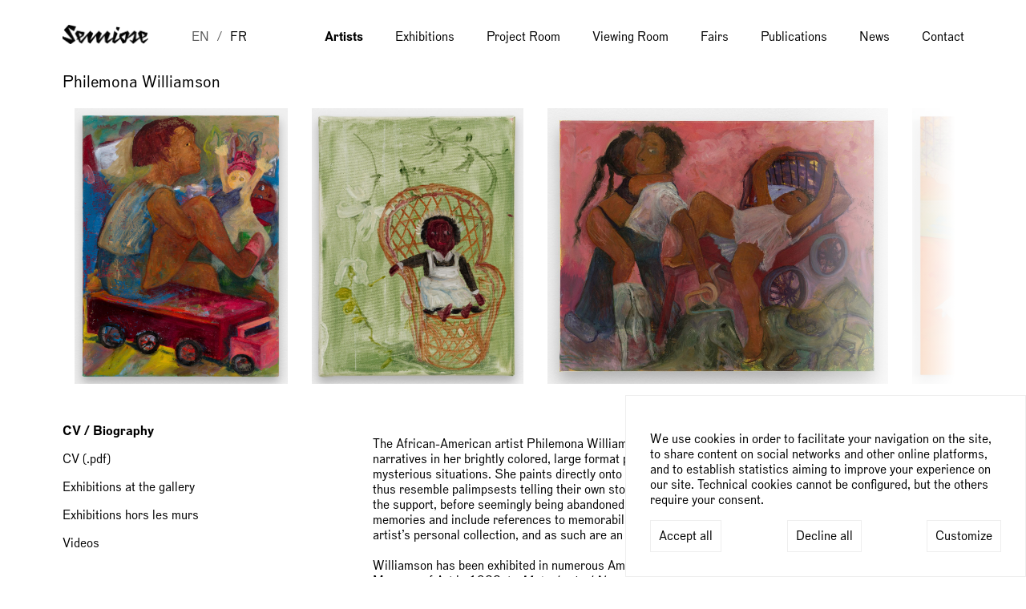

--- FILE ---
content_type: text/html; charset=utf-8
request_url: https://semiose.com/en/artist/philemona-williamson/
body_size: 5844
content:

<!DOCTYPE html>
<html lang="en">
  <head>
    <meta charset="utf-8">
    <meta http-equiv="X-UA-Compatible" content="IE=edge">
    <meta name="viewport" content="width=device-width, initial-scale=1">
    
  <meta name="description" content=". Works - CV - Exhibitions - Press">

    <title>Semiose
      
    </title>
    <link rel="shortcut icon"
          type="text/css"
          href="/static/public/images/favicon.23e618ecdbdf.ico"
          media="screen">
    
    <link rel="stylesheet"
          type="text/css"
          href="/static/public/css/default.829c08d65efb.css" />
    <link rel="stylesheet"
          type="text/css"
          href="/static/public/css/menu.2449118a3d9a.css">
    <link rel="stylesheet"
          type="text/css"
          href="/static/public/css/menu-hamburger.c295e6032291.css">
    <link rel="stylesheet"
          type="text/css"
          href="/static/public/css/desktop.afa44b0b8b0c.css">
    <script>
      // for filter
      function updateAndSubmit(input, name, value) {
        const form = input.closest('form')
        let hidden = form.querySelector(`[name=${name}]`)
        hidden.value = (hidden.value == value) ? "" : value
        form.submit()
      }
    </script>
    <script defer src="/static/public/js/cookies.0f9ea0544ae6.js"></script>
    <script defer>
      var cookie;
      document.addEventListener('DOMContentLoaded', () => {
        cookie = new CookieConsent(['analytics', 'vimeo', 'youtube'], 'UA-118660136-2')
      })
    </script>
    
  </head>
  <body class="artist-one">
    
<header>
    <nav class="show-mobile">
        <ul>
            <li id="home-logo-mobile">
                <a href="/">
                    
                        <img src="https://semiose.com/media/uploads/galleries/semiose72dpi_1_1.png" alt="Semiose">
                    
                </a>
                <button class="hamburger hamburger--3dx" type="button" id="menu-hamburger">
                    <span class="hamburger-box">
                        <span class="hamburger-inner"></span>
                    </span>
                </button>
            </li>
            <li id="menu-link-lang">



<ul class="languages">
  
    
      <li class="active menu-lang-choice">
        <span class="grey lang">EN</span>
      </li>
    
  
    
      <li >
        <a href="/artiste/philemona-williamson/" style="cursor:pointer;">FR</a>
      </li>
    
  
</ul>
</li>
            
                <li class="active"
                    id="menu-link-mobile-0">
                    <a href="/en/artists/"><span>Artists</span></a>
                </li>
            
                <li 
                    id="menu-link-mobile-1">
                    <a href="/en/featured-exhibitions/"><span>Exhibitions</span></a>
                </li>
            
                <li 
                    id="menu-link-mobile-2">
                    <a href="/en/url_project-space/"><span>Project Room</span></a>
                </li>
            
                <li 
                    id="menu-link-mobile-3">
                    <a href="/en/viewingrooms"><span>Viewing Room</span></a>
                </li>
            
                <li 
                    id="menu-link-mobile-4">
                    <a href="/en/featured-fairs/"><span>Fairs</span></a>
                </li>
            
                <li 
                    id="menu-link-mobile-5">
                    <a href="/en/featured-store/"><span>Publications</span></a>
                </li>
            
                <li 
                    id="menu-link-mobile-6">
                    <a href="/en/featured-news/"><span>News</span></a>
                </li>
            
                <li 
                    id="menu-link-mobile-7">
                    <a href="/en/contact/"><span>Contact</span></a>
                </li>
            
            <li id="menu-link-mobile">
                <a href="/en/cookies/">Cookies</a>
            </li>
        </ul>
    </nav>
    <nav class="show-desktop">
        <ul>
            <li id="home-logo-desktop">
                <a href="/">
                    
                        <img src="https://semiose.com/media/uploads/galleries/semiose72dpi_1_1.png"
                             alt=" gallery logo">
                    
                </a>
            </li>
            <li id="menu-lang">



<ul class="languages">
  
    
      <li class="active menu-lang-choice">
        <span class="grey lang">EN</span>
      </li>
    
  
    
      <li >
        <a href="/artiste/philemona-williamson/" style="cursor:pointer;">FR</a>
      </li>
    
  
</ul>
</li>
        </ul>
        <ul>
            
                <li class="active"
                    id="menu-link-desktop-0">
                    <a href="/en/artists/"><span>Artists</span></a>
                </li>
            
                <li 
                    id="menu-link-desktop-1">
                    <a href="/en/featured-exhibitions/"><span>Exhibitions</span></a>
                </li>
            
                <li 
                    id="menu-link-desktop-2">
                    <a href="/en/url_project-space/"><span>Project Room</span></a>
                </li>
            
                <li 
                    id="menu-link-desktop-3">
                    <a href="/en/viewingrooms"><span>Viewing Room</span></a>
                </li>
            
                <li 
                    id="menu-link-desktop-4">
                    <a href="/en/featured-fairs/"><span>Fairs</span></a>
                </li>
            
                <li 
                    id="menu-link-desktop-5">
                    <a href="/en/featured-store/"><span>Publications</span></a>
                </li>
            
                <li 
                    id="menu-link-desktop-6">
                    <a href="/en/featured-news/"><span>News</span></a>
                </li>
            
                <li 
                    id="menu-link-desktop-7">
                    <a href="/en/contact/"><span>Contact</span></a>
                </li>
            
        </ul>
    </nav>
</header>

    <script>
    var hamburgerbutton = document.getElementById("menu-hamburger");
    var menuitems = document.querySelectorAll("li[id^=menu-link]");
    var navmenu = document.getElementsByTagName("nav")[0];

    hamburgerbutton.onclick = function(e){
      hamburgerbutton.classList.toggle("is-active");
      navmenu.classList.toggle("show");
      menuitems.forEach(e=>{
        e.classList.toggle("show");
      })
    }
    </script>


    

<div id="gdpr-banner" class="gdpr-banner">
  <div class="gdpr-message">
    We use cookies in order to facilitate your navigation on the site, to share content on social networks and other online platforms, and to establish statistics aiming to improve your experience on our site. Technical cookies cannot be configured, but the others require your consent.
  </div>
  <div class="gdpr-control">
    <div class="label">
      <span class="label-text" id="gdpr-accept-all">Accept all</span>
    </div>
    <div class="label">
      <span class="label-text" id="gdpr-decline-all">Decline all</span>
    </div>
    <a href="/en/cookies/" id="gdpr-customize">Customize</a>
  </div>
</div>

    <main>
      
  
	<h1>Philemona Williamson</h1>
    
  <section class="carousel">
    


  <link rel="stylesheet" type="text/css" href="/static/public/css/carousel2.894cde360f15.css">


<div class="fleche flechegauche" onclick="previousSlide()"></div>
<div class="fleche flechedroite" onclick="nextSlide()"></div>
<ul>
  

    <li id="slide-0">

      <a
        onclick="toggleFullscreen(event, 0);"
      >
        <figure>
          <div class="image-container">
            <img
              src="/media/uploads/artists/philemona-williamson/works/web/Crop_PW_5.jpg"
              id="slide-img-0"
              alt="Playtime"
            >
            
              <span class="counter">1/16</span>
            
          </div>
          <figcaption>
            <h2>
              <span class="artist-name">Philemona Williamson</span>, <em class="work-title">Playtime</em>, 2024
            </h2>
            
            
            
            
            
          </figcaption>
        </figure>
      </a>

    </li>
  

    <li id="slide-1">

      <a
        onclick="toggleFullscreen(event, 1);"
      >
        <figure>
          <div class="image-container">
            <img
              src="/media/uploads/artists/philemona-williamson/works/web/Crop_PW_9.jpg"
              id="slide-img-1"
              alt="Taking a Rest"
            >
            
              <span class="counter">2/16</span>
            
          </div>
          <figcaption>
            <h2>
              <span class="artist-name">Philemona Williamson</span>, <em class="work-title">Taking a Rest</em>, 2024
            </h2>
            
            
            
            
            
          </figcaption>
        </figure>
      </a>

    </li>
  

    <li id="slide-2">

      <a
        onclick="toggleFullscreen(event, 2);"
      >
        <figure>
          <div class="image-container">
            <img
              src="/media/uploads/artists/philemona-williamson/works/web/crop_GS_2023-R0823-Philemona_Williamson52.jpg"
              id="slide-img-2"
              alt="Crush on Crush"
            >
            
              <span class="counter">3/16</span>
            
          </div>
          <figcaption>
            <h2>
              <span class="artist-name">Philemona Williamson</span>, <em class="work-title">Crush on Crush</em>, 2023
            </h2>
            
            
            
            
            
          </figcaption>
        </figure>
      </a>

    </li>
  

    <li id="slide-3">

      <a
        onclick="toggleFullscreen(event, 3);"
      >
        <figure>
          <div class="image-container">
            <img
              src="/media/uploads/artists/Philemona-Williamson/works/web/GS-2022-R1222-Philemona-Williamson-031_1.jpg"
              id="slide-img-3"
              alt="One Drop"
            >
            
              <span class="counter">4/16</span>
            
          </div>
          <figcaption>
            <h2>
              <span class="artist-name">Philemona Williamson</span>, <em class="work-title">One Drop</em>, 2022
            </h2>
            
            
            
            
            
          </figcaption>
        </figure>
      </a>

    </li>
  

    <li id="slide-4">

      <a
        onclick="toggleFullscreen(event, 4);"
      >
        <figure>
          <div class="image-container">
            <img
              src="/media/uploads/artists/Philemona-Williamson/works/web/P_W_015-Everyday-Invisibility.jpg"
              id="slide-img-4"
              alt="Everyday Invisibility"
            >
            
              <span class="counter">5/16</span>
            
          </div>
          <figcaption>
            <h2>
              <span class="artist-name">Philemona Williamson</span>, <em class="work-title">Everyday Invisibility</em>, 2022
            </h2>
            
            
            
            
            
          </figcaption>
        </figure>
      </a>

    </li>
  

    <li id="slide-5">

      <a
        onclick="toggleFullscreen(event, 5);"
      >
        <figure>
          <div class="image-container">
            <img
              src="/media/uploads/artists/philemona-williamson/works/web/crop_GS_2023-R0823-Philemona_Williamson08.jpg"
              id="slide-img-5"
              alt="A Pause Requested"
            >
            
              <span class="counter">6/16</span>
            
          </div>
          <figcaption>
            <h2>
              <span class="artist-name">Philemona Williamson</span>, <em class="work-title">A Pause Requested</em>, 2021
            </h2>
            
            
            
            
            
          </figcaption>
        </figure>
      </a>

    </li>
  

    <li id="slide-6">

      <a
        onclick="toggleFullscreen(event, 6);"
      >
        <figure>
          <div class="image-container">
            <img
              src="/media/uploads/artists/Philemona-Williamson/works/web/P_W_021-Memories-Don_t-Vanish.jpg"
              id="slide-img-6"
              alt="Memories Don’t Vanish"
            >
            
              <span class="counter">7/16</span>
            
          </div>
          <figcaption>
            <h2>
              <span class="artist-name">Philemona Williamson</span>, <em class="work-title">Memories Don’t Vanish</em>, 2021
            </h2>
            
            
            
            
            
          </figcaption>
        </figure>
      </a>

    </li>
  

    <li id="slide-7">

      <a
        onclick="toggleFullscreen(event, 7);"
      >
        <figure>
          <div class="image-container">
            <img
              src="/media/uploads/artists/Philemona-Williamson/works/web/P_W_019-Talking-on-the-Shelf.jpg"
              id="slide-img-7"
              alt="Talking on the Shelf"
            >
            
              <span class="counter">8/16</span>
            
          </div>
          <figcaption>
            <h2>
              <span class="artist-name">Philemona Williamson</span>, <em class="work-title">Talking on the Shelf</em>, 2021
            </h2>
            
            
            
            
            
          </figcaption>
        </figure>
      </a>

    </li>
  

    <li id="slide-8">

      <a
        onclick="toggleFullscreen(event, 8);"
      >
        <figure>
          <div class="image-container">
            <img
              src="/media/uploads/artists/philemona-williamson/works/web/crop_GS_2023-R0823-Philemona_Williamson05.jpg"
              id="slide-img-8"
              alt="Here I Hold Becoming"
            >
            
              <span class="counter">9/16</span>
            
          </div>
          <figcaption>
            <h2>
              <span class="artist-name">Philemona Williamson</span>, <em class="work-title">Here I Hold Becoming</em>, 2020
            </h2>
            
            
            
            
            
          </figcaption>
        </figure>
      </a>

    </li>
  

    <li id="slide-9">

      <a
        onclick="toggleFullscreen(event, 9);"
      >
        <figure>
          <div class="image-container">
            <img
              src="/media/uploads/artists/Philemona-Williamson/works/web/P_W_017-Do-You-See-Me_.jpg"
              id="slide-img-9"
              alt="Do You See Me?"
            >
            
              <span class="counter">10/16</span>
            
          </div>
          <figcaption>
            <h2>
              <span class="artist-name">Philemona Williamson</span>, <em class="work-title">Do You See Me?</em>, 2020
            </h2>
            
            
            
            
            
          </figcaption>
        </figure>
      </a>

    </li>
  

    <li id="slide-10">

      <a
        onclick="toggleFullscreen(event, 10);"
      >
        <figure>
          <div class="image-container">
            <img
              src="/media/uploads/artists/Philemona-Williamson/works/web/P_W_018-Flying-Red-Dress.jpg"
              id="slide-img-10"
              alt="Flying Red Dress"
            >
            
              <span class="counter">11/16</span>
            
          </div>
          <figcaption>
            <h2>
              <span class="artist-name">Philemona Williamson</span>, <em class="work-title">Flying Red Dress</em>, 2018
            </h2>
            
            
            
            
            
          </figcaption>
        </figure>
      </a>

    </li>
  

    <li id="slide-11">

      <a
        onclick="toggleFullscreen(event, 11);"
      >
        <figure>
          <div class="image-container">
            <img
              src="/media/uploads/artists/Philemona-Williamson/works/web/P_W_007-Bound-Petticoat.jpg"
              id="slide-img-11"
              alt="Bound Petticoat"
            >
            
              <span class="counter">12/16</span>
            
          </div>
          <figcaption>
            <h2>
              <span class="artist-name">Philemona Williamson</span>, <em class="work-title">Bound Petticoat</em>, 2018
            </h2>
            
            
            
            
            
          </figcaption>
        </figure>
      </a>

    </li>
  

    <li id="slide-12">

      <a
        onclick="toggleFullscreen(event, 12);"
      >
        <figure>
          <div class="image-container">
            <img
              src="/media/uploads/artists/philemona-williamson/works/web/crop_GS_2023-R0823-Philemona_Williamson23.jpg"
              id="slide-img-12"
              alt="A Contemplative Perch"
            >
            
              <span class="counter">13/16</span>
            
          </div>
          <figcaption>
            <h2>
              <span class="artist-name">Philemona Williamson</span>, <em class="work-title">A Contemplative Perch</em>, 2017
            </h2>
            
            
            
            
            
          </figcaption>
        </figure>
      </a>

    </li>
  

    <li id="slide-13">

      <a
        onclick="toggleFullscreen(event, 13);"
      >
        <figure>
          <div class="image-container">
            <img
              src="/media/uploads/artists/philemona-williamson/works/web/crop_GS-2023-Philemona_Williamson-_Williamson-0002.jpg"
              id="slide-img-13"
              alt="Water Wheel"
            >
            
              <span class="counter">14/16</span>
            
          </div>
          <figcaption>
            <h2>
              <span class="artist-name">Philemona Williamson</span>, <em class="work-title">Water Wheel</em>, 2015
            </h2>
            
            
            
            
            
          </figcaption>
        </figure>
      </a>

    </li>
  

    <li id="slide-14">

      <a
        onclick="toggleFullscreen(event, 14);"
      >
        <figure>
          <div class="image-container">
            <img
              src="/media/uploads/artists/philemona-williamson/works/web/crop_GS-2023-Philemona_Williamson-_Williamson-0008.jpg"
              id="slide-img-14"
              alt="Sweet Dreams"
            >
            
              <span class="counter">15/16</span>
            
          </div>
          <figcaption>
            <h2>
              <span class="artist-name">Philemona Williamson</span>, <em class="work-title">Sweet Dreams</em>, 2010
            </h2>
            
            
            
            
            
          </figcaption>
        </figure>
      </a>

    </li>
  

    <li id="slide-15">

      <a
        onclick="toggleFullscreen(event, 15);"
      >
        <figure>
          <div class="image-container">
            <img
              src="/media/uploads/artists/philemona-williamson/works/web/crop_GS-2023-Philemona_Williamson-_Williamson-0009.jpg"
              id="slide-img-15"
              alt="A Patient Spirit"
            >
            
              <span class="counter">16/16</span>
            
          </div>
          <figcaption>
            <h2>
              <span class="artist-name">Philemona Williamson</span>, <em class="work-title">A Patient Spirit</em>, 2006
            </h2>
            
            
            
            
            
          </figcaption>
        </figure>
      </a>

    </li>
  
</ul>

  <div class="puces">
    
      <div id="slide-puce-0" class="puce active "></div>
    
      <div id="slide-puce-1" class="puce"></div>
    
      <div id="slide-puce-2" class="puce"></div>
    
      <div id="slide-puce-3" class="puce"></div>
    
      <div id="slide-puce-4" class="puce"></div>
    
      <div id="slide-puce-5" class="puce"></div>
    
      <div id="slide-puce-6" class="puce"></div>
    
      <div id="slide-puce-7" class="puce"></div>
    
      <div id="slide-puce-8" class="puce"></div>
    
      <div id="slide-puce-9" class="puce"></div>
    
      <div id="slide-puce-10" class="puce"></div>
    
      <div id="slide-puce-11" class="puce"></div>
    
      <div id="slide-puce-12" class="puce"></div>
    
      <div id="slide-puce-13" class="puce"></div>
    
      <div id="slide-puce-14" class="puce"></div>
    
      <div id="slide-puce-15" class="puce"></div>
    
  </div>

<div class="closecross" onclick="toggleFullscreen(event);"></div>


  <script src="/static/public/js/hammer.dd16fba4974c.js"></script>
  <script src="/static/public/js/carousel2.fe681689c09c.js"></script>


  </section>

	<div class="artist-content-container">
      


  <aside class="artist-links">
    <ul>
      <li>
        <a
          href="/en/artist/philemona-williamson/"
           class="active" 
        >
          CV / Biography
        </a>
      </li>
      
        <li>
          <a href="/media/uploads/contacts/philemona-williamson/bio-philemona-williamson-semiose-4_NSVtwN3.pdf">CV (.pdf)</a>
        </li>
      
      
        <li>
          <a href="/en/artists/philemona-williamson/exhibitions/"
             
          >
            Exhibitions at the gallery
          </a>
        </li>
      
      
        <li>
          <a href="/en/artist/philemona-williamson/exhibitions_hors_les_murs/"
             
          >
            Exhibitions hors les murs
          </a>
        </li>
      
      
        <li>
          <a href="/en/artist/philemona-williamson/videos/"
             
          >
            Videos
          </a>
        </li>
      
    </ul>
  </aside>


	  <section class="artist-content">
        
  <p>The African-American artist Philemona Williamson (b. 1951) brings together personal and more universal narratives in her brightly colored, large format paintings that portray children and teenagers, often in mysterious situations. She paints directly onto her canvases without preliminary sketches and her paintings thus resemble palimpsests telling their own stories, with multiple layers, figures and scenes appearing across the support, before seemingly being abandoned. Williamson’s works are deeply rooted in her childhood memories and include references to memorabilia, such as dolls typical of American popular culture from the artist’s personal collection, and as such are an invitation to explore mysterious and unfinished tales.<br><br>Williamson has been exhibited in numerous American institutions, from her debut solo show at the Queens Museum of Art in 1988, to <em>Metaphorical Narratives</em>, at the Montclair Art Museum, New Jersey, in 2017, which spanned the thirty years of her artistic career. Her works can be seen in many public collections across the USA and she has been commissioned for several public projects, most notably by the New York Metropolitan Transport Authority. In 2022, she was one of fifteen recipients of the Anonymous Was A Woman prize, awarded annually since 1986 to women artists over the age of 40, in recognition of their previous and future work.</p>

	  </section>
	</div>
  

    </main>
    
<hr class="ligne">
<footer>
  <section id="footer-timetable">
    <h2>Opening times</h2>
    <p>Tuesday-Saturday from 11 am to 7 pm<br />
and on appointment.</p>

  </section>
  <section id="footer-address">
    <h2>Address</h2>
    <address>44, rue Quincampoix 75 004 Paris</address>
  </section>
  <section id="footer-contact">
    <h2>General inquiries</h2>
    <p>
      <a href="tel:+33(0)979261638">+ 33 (0) 9 79 26 16 38</a>
      <br>
      <a href="mailto:info@semiose.com">info@semiose.com</a>
      <br>
      <small>
        <br>
      </small>
      <small><a href="/en/legal/">Legal</a></small>&nbsp;
      <small><a href="/en/cookies/">Cookies</a></small>
    </p>
  </section>
  <section id="footer-newsletter">
    <h2>Newsletter</h2>
    
      





<!-- +++++++++++++++++++++++++++++++++  TODO +++++++++++++++++++++++++++++++++  -->
<form id="footerNLform" action="/en/subscribe/" method="post">
  <input type="hidden" name="csrfmiddlewaretoken" value="UjVwTFiNMpctOiICIqgB1aaA5vwsP8tV710YuiK9onXhhNRddXEiWYsFUcYzZ5JP">
  <p class="errorlist collapse"></p>
  <input class="subscribe-input" type="text" name="email" placeholder="address@email.com">
  <button id="newsletter-subscribe-button" type="submit" class="subscribe-btn">
  	Subscribe to the newsletter
  </button>
</form>
<div class="collapse footerNLvalid">
  Thank you, your subscription has been taken into account.
</div>

<script>
  let form = document.getElementById("footerNLform");
  let url = "/en/subscribe/";
  let formsubmit = document.getElementById('newsletter-subscribe-button');
  let errors = document.getElementsByClassName("errorlist")[0];
  let formvalid = document.getElementsByClassName("footerNLvalid")[0];

  formsubmit.onclick = e =>{
	e.preventDefault();
	sendForm();
  }

  function sendForm(){
	let formData = new FormData(form);
	let xhr = new XMLHttpRequest();
	xhr.onreadystatechange = function(evt){
	  if (this.readyState === XMLHttpRequest.DONE){
		if(this.status === 200){
		  console.log(this.response);
		  let json = JSON.parse(this.responseText);
		  if (json["success"]){
			formvalid.classList.remove("collapse");
			errors.classList = "errorlist collapse";
			form.classList.add("collapse")
		  }else {
			errors.innerText = json["message"];
			errors.classList.remove("collapse");
		  }
		} else {
		  // Gestion erreur serveur
		}
	  }
	}
	xhr.open('POST', url, false);
	xhr.send(formData);
  }
</script>

    
    <div class="footer-socials">
      
        <a href="https://www.facebook.com/semiosegalerie" title="Facebook"  target="_blank">
          <object data="/static/public/images/semiose-facebook.6bc2d4f132a7.svg"
                  type="image/svg+xml">
            <img src="/static/public/images/semiose-facebook.8fc5c0db6dd5.png"
                 alt="Facebook">
          </object>
        </a>
      
      
        <a href="https://twitter.com/semiosegalerie" title="Twitter" target="_blank">
          <object data="/static/public/images/semiose-twitter.c556f865919a.svg"
                  type="image/svg+xml">
            <img src="/static/public/images/semiose-twitter.11e52924f14a.png" alt="Twitter">
          </object>
        </a>
      
      
        <a href="https://www.instagram.com/semiosegalerie/" title="Instagram"  target="_blank">
          <object data="/static/public/images/semiose-instagram.6d5587d1d1bf.svg"
                  type="image/svg+xml">
            <img src="/static/public/images/semiose-instagram.fbc254074725.png"
                 alt="Instagram">
          </object>
        </a>
      
    </div>
  </section>
</footer>

    
  </body>
</html>


--- FILE ---
content_type: text/css
request_url: https://semiose.com/static/public/css/default.829c08d65efb.css
body_size: 7008
content:
@font-face{
	font-family: "Dada";
	src: url("../fonts/DadaGrotesk-Book.d320824c61f9.otf") format("opentype");
}
@font-face{
	font-family: "Dada";
	src: url("../fonts/DadaGrotesk-Bold.97555e5b2e60.otf") format("opentype");
	font-weight: bold;
}

:root {
    --overall-z: 999;
}

body{
	margin: 0;
	font-family: "Dada", sans-serif;
}

a{
	color: black;
	text-decoration: none;
	cursor: pointer;
}

sub {
	vertical-align: baseline;
}

/* -------- MAIN CONTENT ---------- */
main{
	position: relative;
	top: 62px;
	width: calc( 100vw - 40px);
	margin: auto;
	padding-bottom: 40px;
}

footer{
	display: none;
}
.footer-socials a {
	position: relative;
	display: inline-block; 
}
.footer-socials a:after {
  content: ""; 
  position: absolute;
  top: 0;
  right: 0;
  bottom: 0;
  left: 0;
}
.footer-socials a object {
	pointer-events: none;
}
.footer-socials a object, .footer-socials a img {
	width: 36px;
	height: 35px;
}
 
.ligne{
	display: none;
}

/* ------- A R T I S T S -------- */
article[id^=artist] figure{
	margin: auto;
}

article[id^=artist] img{
	max-width: 100%;
	max-height: 100vw;
}

h1{
	font-size: 1.3rem;
	font-weight: 400;
	margin: 0 auto 20px auto;
}

article h2, article h3{
	font-size: 1rem;
	font-weight: 400;
	line-height: 1.3rem;
	margin: 0;
}

section article figcaption{
	margin: 0.35rem 0 1.65rem 0;	
}

.list-artists article .image-container {
  width: 100%;
  aspect-ratio: 5 / 4;
}

.list-artists article img {
  width: 100%;
  height: 100%;
  object-fit: cover;
}

.list-artists .works-type-menu{
    padding-left:0;
    display:flex;
    justify-content:space-around;

}
.list-artists .works-type-menu li {
	  margin: 20px 0;
    list-style: none;
}

.list-artists section{
	display: flex;
	flex-direction: column;
	width: 100%;
}

.list-artists article h2{
	margin: 0.75rem 0 1.65rem 0;	
}

.image-container{
	display: flex;
	justify-content: center;
	align-items: center;
}

/* .list article figure .image-container.bordered{ */
/* 	border: 1px solid black; */
/* 	width: 100%; */
/* 	height: 200px; */
/* 	overflow: hidden; */
/* } */

/* .list article figure .image-container.bordered a { */
/* 	text-align: center; */
/* } */
/* .list article figure .image-container.bordered img { */
/* 	max-width: 55%; */
/* } */

/* .featured-projects .list article figure .image-container.bordered { */
/* 	border:none; */
/* } */
/* .featured-projects .list article figure .image-container.bordered img { */
/* 	max-width:initial; */
/* } */

/* .list-fairs article figure .image-container.bordered img { */
/* 	-webkit-filter: grayscale(100%); /\* Safari 6.0 - 9.0 *\/ */
/* 	-moz-filter: grayscale(100%); /\* Safari 6.0 - 9.0 *\/ */
/* 	-o-filter: grayscale(100%); /\* Safari 6.0 - 9.0 *\/ */
/* 	filter: grayscale(100%); */
/* } */

/* #upcoming-exhibitions .list article figure .image-container.bordered img { */
/* 	max-width: 110%; */
/* } */
/* #upcoming-exhibitions .list article figure .image-container.bordered { */
/* 	border: none; */
/* } */

/* ------- MENUS INTERNES  -------- */

aside.artist-links ul{
	list-style: none;
	display: flex;
	flex-direction: column;
	margin: 0;
	padding: 0;
}
.artist-exhibitions .artist-content{
	padding-top: 174px;
}
.artist-exhibitions aside.artist-links ul{
	position: fixed;
	width: 100%;
	background-color: white;
}
aside.artist-links li.active {
	font-weight: bold;
}

aside.artist-links > ul > li {
	padding-bottom: 1em;
}
aside.artist-links li li a {
	text-decoration: underline;
}
/* ------ HOME ------- */
.home h1, .contact h1 {
	color: rgba(255, 255, 255,0);
	position: absolute;
}

/* ------- L I S T . H T M L-------- */

article[id^=element] figure{
	width: 100%;
	margin: 0;
}

article[id^=element] img{
	width: 100%;
}

/* ------ ONE BOOK ------- */
article[id=one-book] figure{
	margin: 0;
}

article[id=one-book] img{
	width: 100%;
}

/* ------ ABOUT GALLERY ------- */
.gallery main ul{
	margin: 0;
	padding-top: 62px;
}

/* ------ CONTACT ------- */
address {
	font-style: normal;
}

.metro object, .metro img {
	height:1.5em;
	vertical-align:bottom;
}

.semiose-arrows {
	padding-left: 0;
	position: fixed;
}
.semiose-arrows li {
	list-style: none;
	line-height: 2em;
}
.semiose-arrows li: before {
	font-family: "Dada", sans-serif;
	content: "->";
}
.semiose-arrows li a {
	cursor: pointer;
}

.semiose-apropos{
	min-height: 100vh;
}

/* ------ EXHIBITIONS ------- */
.exhibitions aside{
	position: fixed;
	top: 61.8px;
	background-color: white;
	width: 100%;
	z-index: 1;
}

.exhibitions aside ul{
	list-style: none;
	margin: 0;
	padding: 0;
}

.exhibitions main section{
	padding-top: 83px;
}
#current-exhibitions{
	padding-top: 0;
}
.exhibitions aside ul li{
	display: inline;
}

.exhibitions aside.nav li+li: before{
	content: "/\00a0";
}

/* ------- exhibition one ----------- */
.exhibition-one article .artist-links h1, .exhibition-one article .artist-links h2{
	font-size: 1rem;
	font-weight: 400;
	line-height: 1.3rem;
	display: inline-block;
	margin: 0;
}

.exhibition-one .artist-links li, .news-one .artist-links li{
	margin: 0;
	padding: 0;
}

/* -----headerfooter -------*/
a.active, .active a{
	font-weight: bold;
}

.collapse{
	display: none;
}

.contact aside{
	height: 128px;
}


.contact main section article{
	padding-bottom: 75px;
}
	
.contact aside ul{
	background-color: white;
	width: 100%;
	margin: 0;
}

/* ------ FORMULAIRE------- */

#footerNLform p{
	margin: 0;
	font-size: 1rem;
	padding: 0 0 5px 0;
}

#footerNLform input{
	border: none;
	background: none;
	padding: 10px 0;
}
#footerNLform button{
	border: none;
	background: none;
	text-decoration: underline;
	text-align: left;
	padding: 10px 0;
}


/* -------- VIDEOS -------- */
.artist-videos .list article figure .image-container {
	background-color: #000;
}
.artist-videos figure label {
	display: none;
}

/* FILTER */
#filter-form ul li button {
    background:white;
    border: none;
    cursor: pointer;
}

#filter-form ul li button h2.active {
	font-weight: bold;
}

/* COOKIES */
/* GDPR consent banner */
.gdpr-banner {
  position: fixed;
  bottom: 0;
  right: 0;
  width: min(100vw,500px);
  z-index: var(--overall-z);
  padding: 30px;
  display: flex;
  justify-content: space-between;
  background-color: #fff;
  border: solid 1px #eee;
  flex-wrap: wrap;
  align-items: flex-end;
  box-sizing: border-box;
}

.gdpr-message {
  padding: 15px 0;
}

.gdpr-control {
  display: contents;
}

.gdpr-control .label, .gdpr-control a {
  height: 2.5rem;
  display: inline-block;
  box-sizing: border-box;
  border: 1px solid #eee;
  padding: 10px;
  background-color: #fff;
  background-repeat: no-repeat;
  background-position: 50%;
  cursor: pointer;
  align-items: center;
}

.hidden {
  display: none;
}

.cookies th, .cookies td {
  border: 1px solid black;
  padding: 5px;
}

.cookies a {
  overflow-wrap: anywhere;
}

@media (max-width: 700px){
  .cookies table thead {
    display: none;
  }

  .cookies table tr{
    display: block;
    margin-bottom: 40px;
  }

  .cookies table td {
    display: block;
  }
}


--- FILE ---
content_type: text/css
request_url: https://semiose.com/static/public/css/menu.2449118a3d9a.css
body_size: 1688
content:
/* ----- MOBILE MENU ------- */
nav.show-mobile {
    /*height:100vh;	*/
    /*display: none;*/
    position: fixed;
    top: 0;
    left: 0;
    width: 100vw;
    z-index: 2;
    background-color: white;
}

nav.show-mobile>ul {
    list-style: none;
    display: flex;
    flex-direction: column;
    margin: 0;
    padding: 0;
}

nav.show-mobile.show {
    height: 100vh;
}

nav.show-mobile li {
    height: 41.2px;
    line-height: 41.2px;
    vertical-align: middle;
    border-top: 1px solid black;
}

nav.show-mobile li[id^=menu-link] {
    display: none;
    padding: 10px 20px;
}

nav.show-mobile li[id^=menu-link].show {
    display: initial;
}

.show-mobile #menu-link-lang {
    order: 100;
    text-transform: uppercase;
    border-bottom: 1px solid black;
}

.languages {
    margin: 0;
    padding: 0;
}


nav ul li .languages li {
    display: inline-block;
    margin: 0;
    border-top: none;
}

/* .menu-lang-choice:after, */
.languages .menu-lang-choice :nth-child(1):after {
    margin: 0 10px;
    content: "/";
}

.show-mobile #home-logo-mobile {
    height: 62px;
    display: flex;
    align-items: center;
    border-top: none;
}

.show-mobile #home-logo-mobile a {
    height: 30px;
    flex-grow: 8;
}

.show-mobile #home-logo-mobile img {
    padding-left: 20px;
    height: 25px;
}

.show-mobile #home-logo-mobile button {
    flex-grow: 1;
}



.lang {
    color: #595959;
}

.grey {
    /*font-weight: bold;*/
}

/* pour que le choix de langues reste en ligne */
nav ul li form {
    display: inline-block;
}

/*----- DESKTOP ---- */
/*
.menu-desktop #home-logo{
	flex-grow: 2;
}*/

/*.menu-desktop li[id^=menu-link]{
	flex-grow: 1;
	margin-left: auto;
}*/


--- FILE ---
content_type: text/css
request_url: https://semiose.com/static/public/css/desktop.afa44b0b8b0c.css
body_size: 11851
content:
.show-desktop{
  display: none;
}

@media screen and (min-width: 1125px){
  /* ---------- RESPONSIVE SWITCHES ------------ */
  .show-desktop{
    display: initial;
  }
  .show-mobile{
    display: none;
  }
  /* ---------- GENERAL ------------ */
  body{
    width: 1125px;
    margin: auto;
  }
  main{
    position: relative;
    top : 89.7px;
    width: 100%;
    padding-bottom: 0;
  }
  header{
    position: fixed;
    background-color: white;
    z-index: 10;
  }
  /* ----------- FOOTER --------- */
  footer{
    display: flex;
    margin: 5vh 0;
    height: 200px;
  }

  .ligne{
    display: block;
  }

  footer section{
    flex: 1 0 25%;
    display: flex;
    flex-direction: column;
  }

  hr{
    margin-top: 200px;
  }

  footer section h2{
    text-transform: uppercase;
    font-weight: normal;
    font-size: 1rem;
    font-weight: 400;
    margin: 0;
  }

  footer section p, footer section address {
    margin-top: 1em;
  }

  /* ---------- NAVIGATION ------------ */
  .home-logo a{
    flex-grow: 1;
  }
  
  nav.show-desktop{
    display: flex;
    justify-content: space-between;
    align-items: flex-end;
    height: 1.5em;
    margin: 2em 0em;
    width: 1125px;
  }

  .show-desktop ul{
    list-style: none;
    display: flex;
    margin: 0;
    padding: 0;
    align-items: flex-end;
  }

  .show-desktop li{
    margin: 20px auto;
  }

  .show-desktop [id^=menu-link-desktop-]{
    margin: 0px 0px 0px 40px;
  }
  
  .show-desktop #home-logo-desktop{
    margin: 0;
  }

  .show-desktop #home-logo-desktop img{
    height: 1.5rem;
    vertical-align: sub;
  }

  .show-desktop #menu-lang{
    margin: 0px 0px 0px 54px;
  }

  aside.show-desktop li{
    margin: 0;
  }

  /*--------- HOME CAROUSEL --------- */
  .home .carousel{
    max-height: 100vh;
  }
  .home .carousel li img{
    max-width: 100%;
  }
  /* ----------------- -PAGES -ONE ------------ */
  /* -----------------   CAROUSEL  ------------ */
  [class$=-one] .carousel ul{
    margin: 0;
    display: flex;
  }

  [class$=-one] .carousel li{
    margin: 0 15px;
  }

  [class$=-one] .carousel li .slide-0 {
    margin-left: 0;
  }

  [class$=-one] .carousel div.image-container{
    height: 344px;
    max-height: 344px;
    min-height: 344px;
    width: 100%;
    margin: 0;
  }
  
  /* .list article figure .image-container.bordered { */
  /*   height: 235px; */
  /* } */

  [class$=-one] .carousel {
    max-height: 344px;
    overflow: hidden;
    margin: 0;
    margin-bottom: 50px; 
  }

  [class$=-one] .carousel div.fleche {
    position: absolute;
    height: 344px;
    min-height: 344px;
    max-height: 344px;
    display: flex;
    justify-content: space-between;
    align-items: stretch;
    z-index: 2;
  }

  [class$=-one] .carousel .fleche {
    background: -moz-linear-gradient(left, rgba(255,255,255,1) 5%, rgba(229,229,229,0) 100%); /* FF3.6-15 */
    background: -webkit-linear-gradient(left, rgba(255,255,255,1) 5%,rgba(229,229,229,0) 100%); /* Chrome10-25,Safari5.1-6 */
    background: linear-gradient(to right, rgba(255,255,255,1) 5%,rgba(229,229,229,0) 100%); /* W3C, IE10+, FF16+, Chrome26+, Opera12+, Safari7+ */
    filter: progid: DXImageTransform.Microsoft.gradient( startColorstr='#ffffff', endColorstr='#00e5e5e5',GradientType=1 ); /* IE6-9 */
  }

  [class$=-one] .carousel .fleche.back {
    background: none;
  }

  /* [class$=-one] .carousel figcaption  */
  [class$=-one] .carousel .puces{
    display: none;
  }

  /* ----------------- -ARTISTE-ONE -- ------- --- */
  [class$=-one] .artist-content-container{
    display: flex;
  }
  [class$=-one] aside{
    width: 32%;
    padding-right: 40px;
  }
  [class$=-one] .artist-content{
    width: 68%;
  }

  /* -------- FEATURED FAIRS --------*/
  .featured-fairs main section,
  .featured-projects main section {
    width: 100%;
  }
  
  /* -------- LIST - ARTISTS --------*/
  .list-artists .works-type-menu {
    margin: 0;
    top: 89px;
    position: fixed;
  }
  .list-artists .works-type-menu li,
  .list-artists #menu-artists li {
    margin: 0 20px 0 0;
  }
  .list-artists #menu-artists {
    padding: 0;
    margin: 0;
    overflow-y: scroll;
    height: calc(100vh - 122px)
  }

  .list-fairs main,
  .list-exhibitions main,
  .list-artists main {
    display: flex;
  }
  .list-fairs aside,
  .list-exhibitions aside,
  .list-artists aside {
    width: 32.14%;
  }
  .list-artists aside ul{
    position: fixed;
    top: 122px;
    list-style-type: none;
    display: flex;
    flex-direction: column;
  }
  .list-artists li h2{
    font-weight: normal;
    font-size: 1rem;
    line-height: 0.3rem;
  }

  .list-exhibitions main section,
  .list-fairs main section,
  .list-artists main section {
    width: 67.86%;
    display: flex;
    flex-direction: row;
    flex-wrap: wrap;
    justify-content: space-between;
  }

  .space-between-last-children {
    width: 234.38px; /*the width of the images in this example*/
    height: 0; /*Important! for the divs to collapse should they fall in a new row*/
  }

  .list-artists figure {
    width : 234.38px;
    height: 190.38px;
    overflow: hidden;
    display: flex;
    align-items: center;
    justify-content: center;
  }

  .list-artists aside ul.works-type-menu {
    flex-direction: row;
    justify-content: space-around;
  }

  article[id^=artist] img{
    max-width:none;
    /*max-width: 120%;*/
    /*margin-left: -10%;*/
  }

  .portrait{
    width: 290px;
  }

  .paysage{
    height: 290px;
  }

  /* ---------------- EXHIBITIONS ------- */
  .exhibitions aside{
    position: fixed;
    top: 87px;
    left: 0;
    background-color: white;
    width: 100%;
    z-index: 10;
    padding: 0 0 1em 0;
  }
  .exhibitions aside ul{
    position: relative;
    left: calc(50% - 1125px / 2);
  }

  #current-exhibitions{
    padding-top: 60px;
    height: 100vh;
  }

  #current-exhibitions section{
    padding-top: 0;
  }

  .exhibitions #upcoming-exhibitions section, #past-exhibitions section{
    display: flex;
    flex-wrap: wrap;
    align-items: center;
    justify-content: space-between;
  }

  .exhibitions #upcoming-exhibitions article{
    width: 32%;
  }
  
  #past-exhibitions .list article figure .image-container {
    height: 368px;
  }

  .list-exhibitions .list article figure .image-container {
    height: 238px;
  }

  .exhibitions #past-exhibitions article, 
  .artist-videos article,
  .artist-exhibitions article,
  .list-exhibitions .retractable + section.list article{
    width: 48.5%;
  }

  /* ---------------- LISTS ELEMENTS ---------------------*/
  .artist-videos .artist-content-container,
  .artist-exhibitions .artist-content-container{
    display: flex;
  }
  .artist-videos aside,
  .artist-exhibitions aside {
    width: 32%;
  }
  .artist-videos .artist-content,
  .artist-exhibitions .artist-content{
    width: 68%;
    position: relative;
    padding-top: 0;
  }

  .artist-videos section.list, 
  .artist-exhibitions section.list, 
  .list-fairs section.list,
  .featured-fairs section.list,
  .featured-projects section.list,
  .news section.list,
  .publications section.list,
  .list-exhibitions section.list {
    display: flex;
    flex-wrap: wrap;
    justify-content: space-between;
  }

  .featured-fairs article,
  .featured-projects article,
  .news article,
  .publications article {
    width: 32%;
    display: flex;
    align-items: flex-end;
    justify-content: center;
  }

  /*	.artist-exhibitions article figure img,
	.list-fairs article[id^=element] img,
	.featured-fairs article[id^=element] img,
	.news article[id^=element] img {
		width: 120%;
	} */

  .list article figure figcaption h2, .list article figure figcaption h3{
    margin: 0;
  }

  .list article figcaption{
    line-height: 1rem;
    margin: 0.75rem 0 1.65rem 0;
    height: 5rem;
    overflow-y: hidden;
  }

  .list article figure .image-container{
    overflow: hidden;
    display: flex;
    justify-content: center;
    align-items: center;
    height: 235px;
  }

  /* ---------------- ABOUT/CONTACT PAGE ---------------------*/
  .contact main{
    display: flex;
    flex-wrap: wrap;
  }
  
  .contact main aside{
    width: 32%;
    display: block;
  }
  .contact main aside ul{
    padding-top: 0;
    width: auto;
    background-color: transparent;
  }
  .contact main>section{
    width: 68%;
  }

  .contact main #place > * {
    width: 50%;
    float: left;
    padding-bottom: 1em;
  }

  .contact main #place section p {
    margin: 0;
  }

  /* ------------ NEWS AND PUBLIS ----------- */
  .filtered main, .publications main{
    display: flex;
  }

  .publications article[id^=element] img{
    width: auto;
    height: 258px;
  }

  /* .publications article[id^=element] .bordered img{ */
  /*   width: 100%; */
  /*   height: auto; */
  /* } */

  /* ---- filters ------ */
  .permanent {
    width: 32%;
    overflow-y: scroll;
    height: calc(100vh - 122px);
  }
  .permanent + section.list {
    width: 67.86%;
    display: flex;
    justify-content: space-between;
    top: 1.3rem;
  }

  .permanent + section.list article {
    width: 32%;
  }
  .permanent .filter-choices {
    top: 0;
    overflow-y: scroll;
    height: calc(100vh - 122px);
    padding-right: 1em;
  }
  .permanent #filter-form button {
    margin-bottom: 0;
  }

  .list-exhibitions .filter-title, 
  .list-fairs .filter-title {
    display: none;
  }

  .list-exhibitions .permanent + section.list article,
  .list-fairs .permanent + section.list article {
    width: 48.5%;
  }

  .retractable {
    transition: width .5s;
    width: 0;
    overflow: hidden;
  }
  .retractable .filter-choices {
    transition: opacity .5s;
    opacity: 0;
  }
  .retractable.show .filter-choices.show {
    opacity: 1;
    z-index: 3;
    transition-delay: .2s;
  }

  #filter-form {
    position: fixed;
    z-index: 2;
    background-color: #FFF;
  }

  .retractable #filter-form {
    width: 1125px;
  }

  #filter-form .filter-title {
    width: 68px;
    display: inline-block;
    text-align: right;
    cursor: pointer;
  }
  /* .show-desktop ul.filter-title { */
  /*   padding-bottom: 1em; */
  /* } */
  /* .filter-title, .filter-choices { */
  /*   position: fixed; */
  /*   z-index: 2; */
  /* } */

  .show-desktop ul.filter-choices{
    display: flex;
    flex-direction: column;
    position: fixed;
    align-items: flex-start;
    margin-top: 4em;
  }
  .show-desktop.retractable ul.filter-choices{
    margin-top: 18px;
  }

  /* year filter on exhibition and fair lists */
  .show-desktop .exhib {
    position: sticky;
    top: 100px;
  }


  .featured-fairs #filter-form, .exhib #filter-form {
    position: static;
  }

  .exhib #filter-form .filter-choices {
    display: flex;
    flex-direction: column;
    margin: 0;
    position: static;
  }

  #filter-form button {
    font-family: "Dada", sans-serif;
    padding: 0;
    font-size: 1rem;
    margin-bottom: .8rem;
  }

  #filter-form h2 {
    font-weight: normal;
    font-size: 1rem;
    line-height: 0.3rem;
  }

  #filter-form .active {
    font-weight: bold;
  }
  
  .retractable + section.list{
    width: 100%;
    position: relative;
    top: 2.3rem;
  }

  .retractable + section.list article{
    width: 32%;
  }

  .retractable.show {
    width: 32%;
  }

  /* .retractable .filter-title { */
  /*   width: 100%; */
  /* } */

  .retractable.show .filter-choices {
    width: 32%;
    max-width: calc(0.32 * 1125px);
  }

  .retractable.show + section.list{
    width: 67.86%;
    display: flex;
    justify-content: space-between;
  }

  .retractable.show + section.list article{
    width: 48.5%;
  }

  .retractable.show .closecross{
    display: block;
    width: 20px;
    height: 20px;
    position: absolute;
    top: 0;
    left: calc(100% - 30px);
    background: url("../images/cross.c8bcc4436e68.svg");
    background-size: cover;
    cursor: pointer;
  }
}


--- FILE ---
content_type: text/css
request_url: https://semiose.com/static/public/css/carousel2.894cde360f15.css
body_size: 5009
content:
.carousel{
	list-style: none;
	margin: 0;
	padding: 0;
	width: 100%;
	overflow: hidden;
}

.carousel ul{
	display: flex;
	padding:0;
	position:relative;
	transition: left 0.5s ease-in-out;
	left:0;
}
.carousel.no-transition ul {
    transition:none;
}

.carousel li {
	display:flex;
	flex: 1 0 100%;
	overflow: hidden;
	justify-content: center;
	top:0;
	left:0;	
}

.carousel li a {
	width: 100%;
}

.carousel figure{
	margin:0;
	display: flex;
	flex-direction: column;
	align-items: center;
}

.carousel .image-container{
	overflow: hidden;
	width: calc(100vw - 40px);
	height: 50vh;
	margin-bottom: 4vh;
	overflow: hidden;
	display:flex;
	justify-content: center;
	align-items: center; /* ici on peut agir sur la déformation des images*/
}

.carousel .counter {
	display: none;
}
.carousel li img{
	max-height:100%;
	max-width: 100%; 
}

.carousel figcaption{
	display: flex;
	flex-direction: column;
	/* justify-content: center; */
	align-items: flex-start;
	height: 32vh;
}

.carousel figcaption h2, .carousel figcaption h3{
	font-weight: normal;
	font-size:20px;
	line-height: 24px;
	margin:0;
	text-align: left;
}

[class$=-one] .carousel li {
	flex: 1 0 auto;
}

[class$=-one] .carousel figcaption {
	display: none;
}
[class$=-one] .carousel .puces{
	top:0;
}

[class$=-one] .carousel figcaption, [class$=-one] .carousel figcaption {
	display: none;
}

.carousel .puces{
	position:relative;
	top:-35vh;
	height: 12px;
	margin: 20px;
	display:flex;
	justify-content: center;
	gap: 5px;
}

.carousel .puce{
	height: 5px;
	width: 5px;
	box-sizing: border-box;
	border: 1px solid black;
	background-color: white;
	cursor: pointer;
}

.carousel .puce.active{
	background-color: black;
}

.carousel .fleche {
	display: none;
	cursor: pointer;
}

/* ----- FULLSCREEN MODE ------- */
[class$=-one] .carousel.fullscreen{
	position: fixed;
	top: calc(100px - 1.5em);
	left:0;
	height: 100vh;
	max-height: 100vh;
	background-color: white;
	z-index:10;
	margin:0;
}

[class$=-one] .carousel.fullscreen li{
	flex: 0 0 100%;
	margin:0;
	display: flex;
	justify-content: center;
	align-items: center;
}

[class$=-one] .carousel.fullscreen figure{
	min-height: 554px;
}

[class$=-one] .carousel.fullscreen div.image-container{
	height: auto;
	max-height: 69vh;
}

[class$=-one] .carousel.fullscreen div.image-container img{
	height: inherit;
	max-width:1125px;
	max-height: 69vh;
}

[class$=-one] .carousel.fullscreen .fleche {
	left:calc(50% - 562.5px);
	display: flex;
	height: inherit;
	max-height: 69vh;
	min-height: 554px;
	max-width: 1125px;
	z-index: 11;
}

[class$=-one] .carousel.fullscreen div.flechedroite {
	left: calc(50% + 562.5px - 20%);
}

[class$=-one] .carousel.fullscreen .fleche {
	background:none;
	background-color: transparent;
}

.closecross{
	display: none;
	z-index: 12;
}

[class$=-one] .carousel.fullscreen .closecross{
	display: block;
	position: fixed;
	top:89.7px;
	width:100%;
	max-width:1125px;
	right:calc(50% - 562.5px);
	width:30px;
	height:30px;
	background: url("../images/cross.c8bcc4436e68.svg");
	background-size:cover;
	cursor: pointer;
}

@media screen and (min-width: 1125px){
	/* ----------------- -CAROUSEL DESKTOP ----------- */
	.carousel div.image-container{
		height: auto;
		max-height: 69vh;
		min-height: 554px;
		margin:0;
	}
	
	.carousel figure figcaption, [class$=-one] .carousel.fullscreen figcaption{
		align-items: center;
		width: 100%;
		height:217px;
		display: block;
		margin-top: 40px;
	}
	.carousel figure figcaption h2, .carousel figure figcaption h3{
		text-align: center;
		font-weight: normal;
		font-size: 1rem;
	}

	.carousel div.puces{
		position: relative;
		top: -258px;
		z-index: 4;
	}

	.carousel div.fleche {
		height: auto;
		max-height: 69vh;
		min-height: 554px;
		width:20%;
		position: absolute;
		cursor: pointer;
	}

	.fleche:before {
		content: "";
		width: 100%;
		height: 100%;
		opacity: 0;
		background: url("../images/arrow.525a83c347a7.svg") no-repeat 0 50%;
		background-size:30px 30px;
		transition: opacity .3s;
	}


	.fleche:hover:before, .fleche:hover:after {
		opacity:1;
	}

	.flechegauche {
		visibility: hidden;
	}

	.flechedroite {
		right:0;
		transform: rotate(180deg);
		-webkit-transform: rotate(180deg);
		-moz-transform: rotate(180deg);
		-o-transform: rotate(180deg);
	}

}


@media screen and (max-width: 1124px){

	[class$="-one"] .carousel.fullscreen {
		top: 62px;
	}
	
	[class$=-one] .carousel.fullscreen .fleche {
		display: none;
	}
	
	.carousel.fullscreen .puces {
		display: none;
	}
	
	[class$="-one"] .carousel.fullscreen div.image-container img {
		max-width: 100%;
	}
	
	.carousel.fullscreen ul,
	.carousel.fullscreen li a,
	.carousel.fullscreen figure
	{
		height: 100%;
	}
	
	[class$="-one"] .carousel.fullscreen div.image-container {
		max-height: initial;
		min-height: initial;
	}
	
	[class$="-one"] .carousel.fullscreen figcaption {
		display: flex;
	}

	.carousel figure figcaption h2, .carousel figure figcaption h3{
		text-align: center;
		font-weight: normal;
		font-size: 1rem;
	}
}


--- FILE ---
content_type: application/javascript; charset=utf-8
request_url: https://semiose.com/static/public/js/carousel2.fe681689c09c.js
body_size: 4925
content:
// find all the carousel elements in the DOM
// NOTE: this code allows only one carousel per page
var carousel = document.getElementsByClassName("carousel")[0];
var container = carousel.getElementsByTagName("ul")[0];
var fleches = document.querySelector(".fleche");
var slides = document.querySelectorAll("li[id^=slide-]");
var bullets = document.querySelectorAll("[id^=slide-puce]");
var imgs = document.querySelectorAll("img[id^=slide-img-]");
// to know if we need a small carousel we look for a page whose class is artist-one/fair-one etc..
var carouselsmall = (document.body.classList[0].indexOf("-one") != -1);
var csi = 0; // current_slide_index

// generic function to go to slide 'n'
// always available
function gotoSlide(n, dir=""){
	function compute_px(csi) {
		return container.offsetWidth / 2 - (slides[csi].offsetLeft + slides[csi].offsetWidth / 2);
	}

	var min_left = container.offsetWidth - slides[slides.length - 1].offsetLeft - slides[slides.length - 1].offsetWidth;
	var fullscreen = carousel.classList.contains("fullscreen");
	csi = n;
	if (csi == 0) {
		container.style.left = 0;
	} else {
		if (carouselsmall && document.body.clientWidth >= 1125) {
			let px;// = container.offsetWidth / 2;
			if (fullscreen) {
				// For carousel fullscreen mode we move slides by 100vw
				px = -csi * 100;
				px += "vw";
				// We need to consider vertical scrollbar width if document body is long
				let scrollbary_offset = window.innerWidth - carousel.offsetWidth;
				if (scrollbary_offset != 0){
					px = "calc(" + px + " + " + (csi)*scrollbary_offset +"px)"
				}
			} else {
				px = compute_px(csi);
				if (px < min_left) {
					if (dir == "prev") {
						px = compute_px(--csi);
					} else {
						csi = slides.length - 1;
						px = min_left;
					}
				} else if (px > 0) {
					if (dir == "next") {
						px = compute_px(++csi);
					} else {
						csi = 0;
						px = 0;
					}
				}
				px += "px";
			}
			container.style.left = px;
		} else {
			// Small screen version
			container.style.left = "-" + csi * 100 + "%";
		}
	}
	// enable or disable marker/points for carousel
	bullets.forEach(e=>{
		let idx = e.id.split("-")[2];
		if (idx == csi){
			e.classList = ["puce"];
			e.classList.add("active");
		} else {
				e.classList = ["puce"];
		}
	});
	
	// We display arrows only if there is something to slide
	if (csi == 0){
	 	document.querySelector(".flechegauche").style.visibility = "hidden";
	} else {
	 	document.querySelector(".flechegauche").style.visibility = "inherit";
	}
	if (!fullscreen && csi == slides.length - 1){
		document.querySelector(".flechedroite").style.visibility = "hidden";
	} else {
		document.querySelector(".flechedroite").style.visibility = "inherit";
	}
}

// Enabling fullscreen mode just needs class "fullscreen"
// Always available
function toggleFullscreen(evt, n) {
	evt.preventDefault();
	if (carouselsmall) {
		if (n) csi = n;
		let tr = container.style.transition;
		carousel.classList.toggle("fullscreen");
		carousel.classList.add("no-transition");
		gotoSlide(csi, "", tr);
	}
}


// When there is only one slide, there nothing more to do.
// If there are at least 2 slides, also activate the navigation.
if (slides.length > 1) {
	// interaction for bullets
	function onClickBullet(e){
		let idx = e.target.id.split("-")[2];
		gotoSlide(idx);
	}

	function carouselInit(){
		// Small carousels should display a first picture on left
		if (carouselsmall && document.body.clientWidth >= 1125){
			gotoSlide(0);
		} else {
			fleches.style.top = -carousel.firstElementChild.offsetHeight + "px";
			// when the carousel is big, we still need a link
			// fleches.style.zIndex = 2;
			// fleches.addEventListener("click", evt=> {
			// 	if (evt.target == fleches){
			// 		window.location.href=slides[csi].children[0].href;
			// 	}
			// });
		}

		// Bullets = points below slides
		bullets.forEach(e => {
			e.addEventListener("click", onClickBullet);
		})
	}

	// User interaction for touch-sensitive devices
	var swipeIt = new Hammer(carousel);
	swipeIt.on("swipeleft swiperight", ev=>{
		if (ev.type == "swiperight"){
			previousSlide();
		}
		if (ev.type == "swipeleft"){
			nextSlide();
		}
	});
	
	// User interaction for keyboard
	document.addEventListener("keydown", evt=>{
		if (evt.keyCode == 39){
			nextSlide();
		}
		if (evt.keyCode == 37){
			previousSlide();
		}
		if (evt.keyCode == 32 || evt.keyCode == 13 || (carousel.classList.contains("fullscreen") && evt.keyCode==27)){
			toggleFullscreen(evt);
		}
	});

	function nextSlide(){
		csi = (csi + 1) % slides.length;
        carousel.classList.remove("no-transition");
		gotoSlide(csi, "next");
	}
	
	function previousSlide(){
		// Marvellous formula to manage negative indexes
		csi = ((csi - 1) % slides.length + slides.length) % slides.length;
        carousel.classList.remove("no-transition");
		gotoSlide(csi, "prev");
	}

	window.onload = function(){
		carouselInit();
	}
}


--- FILE ---
content_type: image/svg+xml
request_url: https://semiose.com/static/public/images/semiose-instagram.6d5587d1d1bf.svg
body_size: 4206
content:
<?xml version="1.0" encoding="utf-8"?>
<!-- Generator: Adobe Illustrator 15.0.0, SVG Export Plug-In . SVG Version: 6.00 Build 0)  -->
<!DOCTYPE svg PUBLIC "-//W3C//DTD SVG 1.1//EN" "http://www.w3.org/Graphics/SVG/1.1/DTD/svg11.dtd">
<svg version="1.1" xmlns="http://www.w3.org/2000/svg" xmlns:xlink="http://www.w3.org/1999/xlink" x="0px" y="0px" width="40px"
	 height="40px" viewBox="0 0 40 40" enable-background="new 0 0 40 40" xml:space="preserve">
<g id="Calque_1" display="none">
	<path display="inline" d="M31.525,9.003C28.57,6.13,24.501,4.345,20,4.345c-4.5,0-8.571,1.785-11.517,4.658
		C5.539,11.875,3.71,15.845,3.71,20.236c0,4.389,1.829,8.36,4.773,11.241C11.429,34.35,15.5,36.125,20,36.125
		c4.501,0,8.57-1.775,11.525-4.648c2.945-2.881,4.764-6.852,4.764-11.241C36.289,15.845,34.471,11.875,31.525,9.003 M20,3
		c4.882,0,9.295,1.927,12.493,5.048c3.199,3.121,5.177,7.425,5.177,12.188c0,4.762-1.978,9.065-5.177,12.186
		c-3.198,3.121-7.611,5.049-12.493,5.049c-4.883,0-9.295-1.928-12.494-5.049S2.33,24.998,2.33,20.236
		c0-4.763,1.977-9.066,5.176-12.188S15.117,3,20,3"/>
	<path display="inline" d="M21.35,16.713v-1.411c0-0.679,0.46-0.841,0.793-0.841h2.025v-3.016h-2.789
		c-3.102,0-3.796,2.233-3.796,3.684v1.584h-1.8v2.129v1.393h1.819v8.798h3.61v-8.798h2.671l0.118-1.383l0.215-2.139H21.35z"/>
</g>
<g id="Calque_2">
	<path d="M31.525,8.768C28.57,5.895,24.501,4.11,20,4.11c-4.491,0-8.571,1.785-11.516,4.658C5.539,11.64,3.71,15.61,3.71,20
		c0,4.39,1.829,8.359,4.774,11.242c2.944,2.871,7.024,4.646,11.516,4.646c4.501,0,8.57-1.775,11.525-4.646
		C34.47,28.359,36.29,24.391,36.29,20C36.29,15.61,34.47,11.64,31.525,8.768 M20,2.765c4.882,0,9.304,1.927,12.493,5.048
		C35.692,10.934,37.67,15.238,37.67,20c0,4.761-1.978,9.066-5.177,12.185c-3.189,3.121-7.611,5.049-12.493,5.049
		c-4.872,0-9.294-1.928-12.494-5.049C4.307,29.066,2.33,24.762,2.33,20c0-4.763,1.977-9.066,5.176-12.188
		C10.706,4.692,15.128,2.765,20,2.765"/>
	<path d="M25.714,20c0-3.072-2.554-5.572-5.715-5.572c-3.149,0-5.713,2.5-5.713,5.572c0,3.083,2.563,5.573,5.713,5.573
		C23.16,25.572,25.714,23.082,25.714,20 M25.605,13.673c-0.508,0-0.919,0.4-0.919,0.896s0.411,0.897,0.919,0.897
		c0.509,0,0.92-0.401,0.92-0.897S26.114,13.673,25.605,13.673 M15.333,12.385h9.344c1.731,0,3.141,1.374,3.141,3.062v9.115
		c0,1.688-1.409,3.062-3.141,3.062h-9.344c-1.732,0-3.141-1.375-3.141-3.062v-9.115C12.192,13.759,13.601,12.385,15.333,12.385
		 M24.677,11.364h-9.344c-2.3,0-4.188,1.832-4.188,4.084v9.115c0,2.242,1.888,4.084,4.188,4.084h9.344
		c2.309,0,4.187-1.842,4.187-4.084v-9.115C28.863,13.196,26.985,11.364,24.677,11.364 M15.479,20c0-2.433,2.025-4.419,4.52-4.419
		c2.506,0,4.53,1.986,4.53,4.419c0,2.444-2.024,4.418-4.53,4.418C17.505,24.418,15.479,22.443,15.479,20"/>
</g>
<g id="Calque_3" display="none">
	<path display="inline" d="M31.526,8.768C28.571,5.895,24.501,4.11,20,4.11c-4.491,0-8.571,1.785-11.516,4.658
		C5.539,11.64,3.71,15.61,3.71,20c0,4.389,1.829,8.36,4.774,11.241C11.429,34.114,15.509,35.89,20,35.89
		c4.501,0,8.571-1.775,11.526-4.648C34.47,28.36,36.29,24.39,36.29,20C36.29,15.61,34.47,11.64,31.526,8.768 M20,2.765
		c4.882,0,9.304,1.927,12.494,5.048C35.693,10.934,37.67,15.238,37.67,20c0,4.762-1.977,9.065-5.176,12.186
		c-3.19,3.121-7.612,5.049-12.494,5.049c-4.872,0-9.294-1.928-12.494-5.049C4.308,29.065,2.33,24.763,2.33,20
		c0-4.763,1.978-9.066,5.176-12.188C10.706,4.692,15.128,2.765,20,2.765"/>
	<path display="inline" d="M29.8,14.391c-0.676,0.295-1.401,0.495-2.164,0.584c0.777-0.459,1.375-1.186,1.656-2.052
		c-0.728,0.425-1.533,0.734-2.392,0.9c-0.688-0.722-1.666-1.173-2.749-1.173c-2.08,0-3.768,1.661-3.768,3.71
		c0,0.291,0.034,0.574,0.099,0.847c-3.13-0.155-5.906-1.632-7.763-3.877c-0.325,0.548-0.511,1.186-0.511,1.865
		c0,1.287,0.664,2.423,1.675,3.089c-0.616-0.02-1.197-0.187-1.705-0.465c0,0.016,0,0.031,0,0.047c0,1.798,1.298,3.298,3.021,3.638
		c-0.315,0.084-0.649,0.131-0.992,0.131c-0.243,0-0.479-0.025-0.709-0.068c0.48,1.475,1.87,2.549,3.52,2.578
		c-1.289,0.994-2.913,1.588-4.679,1.588c-0.304,0-0.604-0.018-0.898-0.053c1.667,1.053,3.646,1.668,5.773,1.668
		c6.929,0,10.718-5.654,10.718-10.556c0-0.161-0.005-0.321-0.012-0.48C28.656,15.789,29.294,15.135,29.8,14.391"/>
</g>
</svg>


--- FILE ---
content_type: image/svg+xml
request_url: https://semiose.com/static/public/images/semiose-facebook.6bc2d4f132a7.svg
body_size: 4206
content:
<?xml version="1.0" encoding="utf-8"?>
<!-- Generator: Adobe Illustrator 15.0.0, SVG Export Plug-In . SVG Version: 6.00 Build 0)  -->
<!DOCTYPE svg PUBLIC "-//W3C//DTD SVG 1.1//EN" "http://www.w3.org/Graphics/SVG/1.1/DTD/svg11.dtd">
<svg version="1.1" xmlns="http://www.w3.org/2000/svg" xmlns:xlink="http://www.w3.org/1999/xlink" x="0px" y="0px" width="40px"
	 height="40px" viewBox="0 0 40 40" enable-background="new 0 0 40 40" xml:space="preserve">
<g id="Calque_1">
	<path d="M31.525,9.003C28.57,6.13,24.501,4.345,20,4.345c-4.5,0-8.571,1.785-11.517,4.658C5.539,11.875,3.71,15.845,3.71,20.236
		c0,4.389,1.829,8.36,4.773,11.241C11.429,34.35,15.5,36.125,20,36.125c4.501,0,8.57-1.775,11.525-4.648
		c2.945-2.881,4.764-6.852,4.764-11.241C36.289,15.845,34.471,11.875,31.525,9.003 M20,3c4.882,0,9.295,1.927,12.493,5.048
		c3.199,3.121,5.177,7.425,5.177,12.188c0,4.762-1.978,9.065-5.177,12.186c-3.198,3.121-7.611,5.049-12.493,5.049
		c-4.883,0-9.295-1.928-12.494-5.049S2.33,24.998,2.33,20.236c0-4.763,1.977-9.066,5.176-12.188S15.117,3,20,3"/>
	<path d="M21.35,16.713v-1.411c0-0.679,0.46-0.841,0.793-0.841h2.025v-3.016h-2.789c-3.102,0-3.796,2.233-3.796,3.684v1.584h-1.8
		v2.129v1.393h1.819v8.798h3.61v-8.798h2.671l0.118-1.383l0.215-2.139H21.35z"/>
</g>
<g id="Calque_2" display="none">
	<path display="inline" d="M31.525,8.768C28.57,5.895,24.501,4.11,20,4.11c-4.491,0-8.571,1.785-11.516,4.658
		C5.539,11.64,3.71,15.61,3.71,20c0,4.39,1.829,8.359,4.774,11.242c2.944,2.871,7.024,4.646,11.516,4.646
		c4.501,0,8.57-1.775,11.525-4.646C34.47,28.359,36.29,24.391,36.29,20C36.29,15.61,34.47,11.64,31.525,8.768 M20,2.765
		c4.882,0,9.304,1.927,12.493,5.048C35.692,10.934,37.67,15.238,37.67,20c0,4.761-1.978,9.066-5.177,12.185
		c-3.189,3.121-7.611,5.049-12.493,5.049c-4.872,0-9.294-1.928-12.494-5.049C4.307,29.066,2.33,24.762,2.33,20
		c0-4.763,1.977-9.066,5.176-12.188C10.706,4.692,15.128,2.765,20,2.765"/>
	<path display="inline" d="M25.714,20c0-3.072-2.554-5.572-5.715-5.572c-3.149,0-5.713,2.5-5.713,5.572
		c0,3.083,2.563,5.573,5.713,5.573C23.16,25.572,25.714,23.082,25.714,20 M25.605,13.673c-0.508,0-0.919,0.4-0.919,0.896
		s0.411,0.897,0.919,0.897c0.509,0,0.92-0.401,0.92-0.897S26.114,13.673,25.605,13.673 M15.333,12.385h9.344
		c1.731,0,3.141,1.374,3.141,3.062v9.115c0,1.688-1.409,3.062-3.141,3.062h-9.344c-1.732,0-3.141-1.375-3.141-3.062v-9.115
		C12.192,13.759,13.601,12.385,15.333,12.385 M24.677,11.364h-9.344c-2.3,0-4.188,1.832-4.188,4.084v9.115
		c0,2.242,1.888,4.084,4.188,4.084h9.344c2.309,0,4.187-1.842,4.187-4.084v-9.115C28.863,13.196,26.985,11.364,24.677,11.364
		 M15.479,20c0-2.433,2.025-4.419,4.52-4.419c2.506,0,4.53,1.986,4.53,4.419c0,2.444-2.024,4.418-4.53,4.418
		C17.505,24.418,15.479,22.443,15.479,20"/>
</g>
<g id="Calque_3" display="none">
	<path display="inline" d="M31.526,8.768C28.571,5.895,24.501,4.11,20,4.11c-4.491,0-8.571,1.785-11.516,4.658
		C5.539,11.64,3.71,15.61,3.71,20c0,4.389,1.829,8.36,4.774,11.241C11.429,34.114,15.509,35.89,20,35.89
		c4.501,0,8.571-1.775,11.526-4.648C34.47,28.36,36.29,24.39,36.29,20C36.29,15.61,34.47,11.64,31.526,8.768 M20,2.765
		c4.882,0,9.304,1.927,12.494,5.048C35.693,10.934,37.67,15.238,37.67,20c0,4.762-1.977,9.065-5.176,12.186
		c-3.19,3.121-7.612,5.049-12.494,5.049c-4.872,0-9.294-1.928-12.494-5.049C4.308,29.065,2.33,24.763,2.33,20
		c0-4.763,1.978-9.066,5.176-12.188C10.706,4.692,15.128,2.765,20,2.765"/>
	<path display="inline" d="M29.8,14.391c-0.676,0.295-1.401,0.495-2.164,0.584c0.777-0.459,1.375-1.186,1.656-2.052
		c-0.728,0.425-1.533,0.734-2.392,0.9c-0.688-0.722-1.666-1.173-2.749-1.173c-2.08,0-3.768,1.661-3.768,3.71
		c0,0.291,0.034,0.574,0.099,0.847c-3.13-0.155-5.906-1.632-7.763-3.877c-0.325,0.548-0.511,1.186-0.511,1.865
		c0,1.287,0.664,2.423,1.675,3.089c-0.616-0.02-1.197-0.187-1.705-0.465c0,0.016,0,0.031,0,0.047c0,1.798,1.298,3.298,3.021,3.638
		c-0.315,0.084-0.649,0.131-0.992,0.131c-0.243,0-0.479-0.025-0.709-0.068c0.48,1.475,1.87,2.549,3.52,2.578
		c-1.289,0.994-2.913,1.588-4.679,1.588c-0.304,0-0.604-0.018-0.898-0.053c1.667,1.053,3.646,1.668,5.773,1.668
		c6.929,0,10.718-5.654,10.718-10.556c0-0.161-0.005-0.321-0.012-0.48C28.656,15.789,29.294,15.135,29.8,14.391"/>
</g>
</svg>


--- FILE ---
content_type: application/javascript; charset=utf-8
request_url: https://semiose.com/static/public/js/cookies.0f9ea0544ae6.js
body_size: 8116
content:
class CookieConsent {
  /**
   ** helper to activate Google Analytics cookie
   */
  setGoogleAnalytics(googletag) {
    if (this.getConsent("analytics")) {
      var scriptTag = document.createElement("script")
      scriptTag.id = "google-analytics-script"
      scriptTag.src =
        "https://www.googletagmanager.com/gtag/js?id=" + this.googletag
      document.head.appendChild(scriptTag)

      window.dataLayer = window.dataLayer || []
      function gtag() {
        dataLayer.push(arguments)
      }
      gtag("js", new Date())
      gtag("config", this.googletag, { anonymize_ip: true })
    } else {
      const script = document.getElementById("google-analytics-script");
      if (script) script.remove()
    }
  }

  /**
   ** helpers to update iframes src depending on consentments
   */
  setVideoIframes() {
    document.querySelectorAll("iframe").forEach((iframe) => {
      const src = iframe.getAttribute("src");
      if (src.includes("youtube.com") && this.getConsent("youtube") == false) {
        iframe.src = src.replace("youtube.com", "youtube-nocookie.com");
        return;
      }
      if (src.includes("vimeo.com") && this.getConsent("vimeo") == false) {
        iframe.src = src + "&dnt=1";
        return;
      }
      iframe.src = src;
    });
  }

  /**
   ** writes cookie after an user update
   */
  updateUserConsentCookie() {
    document.cookie = `userConsent=${this.userConsent.join(",")}; SameSite=Lax; Secure; Path=/`;
    this.userConsentGiven = true;
  }

  /**
   ** callback when a named cookie is updated
   ** params:
   ** cookiename: cookie's name
   ** insert: true to add, false to remove
   */
  updateConsent(cookiename, insert) {
    let clean = this.userConsent.filter((c) => c != cookiename);
    if (insert) this.userConsent = [...clean, cookiename];
    else this.userConsent = [...clean];
    this.updateUserConsentCookie();
  }

  /**
   ** consents to all cookies
   */
  consentAll() {
    this.userConsent = [...this.cookieJar];
    this.updateUserConsentCookie();
  }

  /**
   ** refuses all cookies
   */
  declineAll() {
    this.userConsent = [];
    this.updateUserConsentCookie();
  }

  /**
   ** look for 'userConsent' cookie in browser
   ** update object accordingly (userConsent and userConsentGiven)
   */
  getUserConsentCookie() {
    let userConsentValue = document.cookie
      .split("; ")
      .find((row) => row.startsWith("userConsent"));
    if (userConsentValue) {
      this.userConsent = [];
      this.userConsentGiven = true;
      userConsentValue = userConsentValue.split("=")[1];
      if (userConsentValue.length)
        this.userConsent = userConsentValue.split(",");
    }
  }

  /**
   ** hide or display consent banner depending on user consent
   */
  toggleBanner() {
    this.gdprBanner.classList.toggle(
      "hidden",
      this.userConsentGiven || this.gdprPage,
    );
  }

  /**
   ** hide or display cookies on `cookies.html` depending on cookie jar
   ** and user consent
   */
  toggleCookies() {
    if (this.gdprPage) {
      if (!this.userConsent) this.consentAll();

      if (this.cookieJar.includes("session")) {
        this.checkboxes.gdprSession.checked =
          this.userConsent.includes("session");
      } else {
        this.checkboxes.gdprSession.closest("tr").classList.add("hidden");
      }
      if (this.cookieJar.includes("analytics")) {
        this.checkboxes.gdprAnalytics.checked =
          this.userConsent.includes("analytics");
      } else {
        this.checkboxes.gdprAnalytics.closest("tr").classList.add("hidden");
      }
      if (this.cookieJar.includes("youtube")) {
        this.checkboxes.gdprYouTube.checked =
          this.userConsent.includes("youtube");
      } else {
        this.checkboxes.gdprYouTube.closest("tr").classList.add("hidden");
      }
      if (this.cookieJar.includes("vimeo")) {
        this.checkboxes.gdprVimeo.checked = this.userConsent.includes("vimeo");
      } else {
        this.checkboxes.gdprVimeo.closest("tr").classList.add("hidden");
        document
          .getElementById("gdpr-tech-cookie-vimeo")
          .closest("tr")
          .classList.add("hidden");
      }
      if (this.cookieJar.includes("stripe")) {
        this.checkboxes.gdprStripe.checked =
          this.userConsent.includes("stripe");
      } else {
        this.checkboxes.gdprStripe.closest("tr").classList.add("hidden");
      }
    }
  }

  /**
   ** returns consentement for given cookie (true|false)
   */
  getConsent(cookiename) {
    return this.userConsent && this.userConsent.includes(cookiename);
  }

  /**
   ** inits cookie consent class.
   ** cookieJar is a list of cookies to consent to:
   ** ['session', 'analytics', 'youtube', 'vimeo', 'stripe']
   */
  constructor(cookieJar, googletag) {
    this.googletag = googletag;
    this.userContent = undefined;
    this.userConsentGiven = false;
    this.cookieJar = cookieJar || [];
    (this.gdprBanner = document.getElementById("gdpr-banner")),
      (this.gdprPage = document.getElementById("gdpr-page")),
      (this.bannerButtons = {
        gdprAcceptAll: document.getElementById("gdpr-accept-all"),
        gdprDeclineAll: document.getElementById("gdpr-decline-all"),
        gdprCustomize: document.getElementById("gdpr-customize"),
      });
    this.checkboxes = {
      gdprSession: document.getElementById("gdpr-cookie-session"),
      gdprAnalytics: document.getElementById("gdpr-cookie-analytics"),
      gdprYouTube: document.getElementById("gdpr-cookie-youtube"),
      gdprTechVimeo: document.getElementById("gdpr-tech-cookie-vimeo"),
      gdprVimeo: document.getElementById("gdpr-cookie-vimeo"),
      gdprStripe: document.getElementById("gdpr-cookie-stripe"),
    };

    // gather current user consent data from cookie jar
    this.getUserConsentCookie();
    // hide banner if user already gave their consent for cookies
    this.toggleBanner();
    this.toggleCookies();

    this.bannerButtons.gdprAcceptAll.onclick = () => {
      this.consentAll();
      this.toggleBanner();
    };
    this.bannerButtons.gdprDeclineAll.onclick = () => {
      this.declineAll();
      this.toggleBanner();
    };
    // redirect to dedicated cookie setting page
    // NOTE: udate cookies to avoid having the modal on the cookie page
    this.bannerButtons.gdprCustomize.onclick = () => {
      window.location.href = "/cookies";
    };

    // session cookies are mandatory => read-only checkbox
    if (this.checkboxes.gdprSession) {
      this.checkboxes.gdprSession.checked = true;
      this.checkboxes.gdprSession.onclick = () => {
        return false;
      };
      this.checkboxes.gdprSession.onkeydown = () => {
        return false;
      };
    }

    if (this.checkboxes.gdprTechVimeo) {
      this.checkboxes.gdprTechVimeo.checked = true;
      this.checkboxes.gdprTechVimeo.onclick = () => {
        return false;
      };
      this.checkboxes.gdprTechVimeo.onkeydown = () => {
        return false;
      };
    }

    // Stripe cookies are mandatory => read-only checkbox
    if (this.checkboxes.gdprStripe) {
      this.checkboxes.gdprStripe.checked = true;
      this.checkboxes.gdprStripe.onclick = () => {
        return false;
      };
      this.checkboxes.gdprStripe.onkeydown = () => {
        return false;
      };
    }

    // youtube trackers checkbox
    if (this.checkboxes.gdprYouTube) {
      this.checkboxes.gdprYouTube.onchange = () => {
        this.updateConsent("youtube", this.checkboxes.gdprYouTube.checked);
        this.setVideoIframes();
      };
    }

    // Vimeo trackers checkbox
    if (this.checkboxes.gdprVimeo) {
      this.checkboxes.gdprVimeo.onchange = () => {
        this.updateConsent("vimeo", this.checkboxes.gdprVimeo.checked);
        this.setVideoIframes();
      };
    }

    // google analytics checkbox
    if (this.checkboxes.gdprAnalytics) {
      this.checkboxes.gdprAnalytics.onchange = () => {
        this.updateConsent("analytics", this.checkboxes.gdprAnalytics.checked);
        this.setGoogleAnalytics();
      };
    }

    this.setGoogleAnalytics();
    this.setVideoIframes();
  }
}


--- FILE ---
content_type: image/svg+xml
request_url: https://semiose.com/static/public/images/semiose-twitter.c556f865919a.svg
body_size: 4984
content:
<?xml version="1.0" encoding="UTF-8" standalone="no"?>
<!-- Generator: Adobe Illustrator 15.0.0, SVG Export Plug-In . SVG Version: 6.00 Build 0)  -->

<svg
   xmlns:dc="http://purl.org/dc/elements/1.1/"
   xmlns:cc="http://creativecommons.org/ns#"
   xmlns:rdf="http://www.w3.org/1999/02/22-rdf-syntax-ns#"
   xmlns:svg="http://www.w3.org/2000/svg"
   xmlns="http://www.w3.org/2000/svg"
   xmlns:sodipodi="http://sodipodi.sourceforge.net/DTD/sodipodi-0.dtd"
   xmlns:inkscape="http://www.inkscape.org/namespaces/inkscape"
   version="1.1"
   x="0px"
   y="0px"
   width="40px"
   height="40px"
   viewBox="0 0 40 40"
   enable-background="new 0 0 40 40"
   xml:space="preserve"
   id="svg17"
   sodipodi:docname="semiose-twitter.svg"
   inkscape:version="0.92.4 (5da689c313, 2019-01-14)"><metadata
   id="metadata23"><rdf:RDF><cc:Work
       rdf:about=""><dc:format>image/svg+xml</dc:format><dc:type
         rdf:resource="http://purl.org/dc/dcmitype/StillImage" /></cc:Work></rdf:RDF></metadata><defs
   id="defs21" /><sodipodi:namedview
   pagecolor="#ffffff"
   bordercolor="#666666"
   borderopacity="1"
   objecttolerance="10"
   gridtolerance="10"
   guidetolerance="10"
   inkscape:pageopacity="0"
   inkscape:pageshadow="2"
   inkscape:window-width="3440"
   inkscape:window-height="1403"
   id="namedview19"
   showgrid="false"
   inkscape:zoom="2.085965"
   inkscape:cx="-368.47586"
   inkscape:cy="-18.429328"
   inkscape:window-x="0"
   inkscape:window-y="0"
   inkscape:window-maximized="1"
   inkscape:current-layer="Calque_3" />
<g
   id="Calque_1"
   display="none">
	<path
   display="inline"
   d="M31.525,9.003C28.57,6.13,24.501,4.345,20,4.345c-4.5,0-8.571,1.785-11.517,4.658   C5.539,11.875,3.71,15.845,3.71,20.236c0,4.389,1.829,8.36,4.773,11.241C11.429,34.35,15.5,36.125,20,36.125   c4.501,0,8.57-1.775,11.525-4.648c2.945-2.881,4.764-6.852,4.764-11.241C36.289,15.845,34.471,11.875,31.525,9.003 M20,3   c4.882,0,9.295,1.927,12.493,5.048c3.199,3.121,5.177,7.425,5.177,12.188c0,4.762-1.978,9.065-5.177,12.186   c-3.198,3.121-7.611,5.049-12.493,5.049c-4.883,0-9.295-1.928-12.494-5.049S2.33,24.998,2.33,20.236   c0-4.763,1.977-9.066,5.176-12.188S15.117,3,20,3"
   id="path2" />
	<path
   display="inline"
   d="M21.35,16.713v-1.411c0-0.679,0.46-0.841,0.793-0.841h2.025v-3.016h-2.789   c-3.102,0-3.796,2.233-3.796,3.684v1.584h-1.8v2.129v1.393h1.819v8.798h3.61v-8.798h2.671l0.118-1.383l0.215-2.139H21.35z"
   id="path4" />
</g>
<g
   id="Calque_2"
   display="none">
	<path
   display="inline"
   d="M31.525,8.768C28.57,5.895,24.501,4.11,20,4.11c-4.491,0-8.571,1.785-11.516,4.658   C5.539,11.64,3.71,15.61,3.71,20c0,4.39,1.829,8.359,4.774,11.242c2.944,2.871,7.024,4.646,11.516,4.646   c4.501,0,8.57-1.775,11.525-4.646C34.47,28.359,36.29,24.391,36.29,20C36.29,15.61,34.47,11.64,31.525,8.768 M20,2.765   c4.882,0,9.304,1.927,12.493,5.048C35.692,10.934,37.67,15.238,37.67,20c0,4.761-1.978,9.066-5.177,12.185   c-3.189,3.121-7.611,5.049-12.493,5.049c-4.872,0-9.294-1.928-12.494-5.049C4.307,29.066,2.33,24.762,2.33,20   c0-4.763,1.977-9.066,5.176-12.188C10.706,4.692,15.128,2.765,20,2.765"
   id="path7" />
	<path
   display="inline"
   d="M25.714,20c0-3.072-2.554-5.572-5.715-5.572c-3.149,0-5.713,2.5-5.713,5.572   c0,3.083,2.563,5.573,5.713,5.573C23.16,25.572,25.714,23.082,25.714,20 M25.605,13.673c-0.508,0-0.919,0.4-0.919,0.896   s0.411,0.897,0.919,0.897c0.509,0,0.92-0.401,0.92-0.897S26.114,13.673,25.605,13.673 M15.333,12.385h9.344   c1.731,0,3.141,1.374,3.141,3.062v9.115c0,1.688-1.409,3.062-3.141,3.062h-9.344c-1.732,0-3.141-1.375-3.141-3.062v-9.115   C12.192,13.759,13.601,12.385,15.333,12.385 M24.677,11.364h-9.344c-2.3,0-4.188,1.832-4.188,4.084v9.115   c0,2.242,1.888,4.084,4.188,4.084h9.344c2.309,0,4.187-1.842,4.187-4.084v-9.115C28.863,13.196,26.985,11.364,24.677,11.364    M15.479,20c0-2.433,2.025-4.419,4.52-4.419c2.506,0,4.53,1.986,4.53,4.419c0,2.444-2.024,4.418-4.53,4.418   C17.505,24.418,15.479,22.443,15.479,20"
   id="path9" />
</g>
<g
   id="Calque_3">
	<path
   d="M31.526,8.768C28.571,5.895,24.501,4.11,20,4.11c-4.491,0-8.571,1.785-11.516,4.658C5.539,11.64,3.71,15.61,3.71,20   c0,4.389,1.829,8.36,4.774,11.241C11.429,34.114,15.509,35.89,20,35.89c4.501,0,8.571-1.775,11.526-4.648   C34.47,28.36,36.29,24.39,36.29,20C36.29,15.61,34.47,11.64,31.526,8.768 M20,2.765c4.882,0,9.304,1.927,12.494,5.048   C35.693,10.934,37.67,15.238,37.67,20c0,4.762-1.977,9.065-5.176,12.186c-3.19,3.121-7.612,5.049-12.494,5.049   c-4.872,0-9.294-1.928-12.494-5.049C4.308,29.065,2.33,24.763,2.33,20c0-4.763,1.978-9.066,5.176-12.188   C10.706,4.692,15.128,2.765,20,2.765"
   id="path12" />
	
<g
   id="layer1"
   transform="matrix(0.01702477,0,0,0.01702477,6.6885026,9.1781198)"><path
     inkscape:connector-curvature="0"
     id="path1009"
     d="M 283.94,167.31 670.33,683.95 281.5,1104 h 87.51 L 709.43,736.24 984.48,1104 h 297.8 L 874.15,558.3 1236.07,167.31 h -87.51 L 835.05,506.01 581.74,167.31 Z m 128.69,64.46 h 136.81 l 604.13,807.76 h -136.81 z" /></g></g>
</svg>